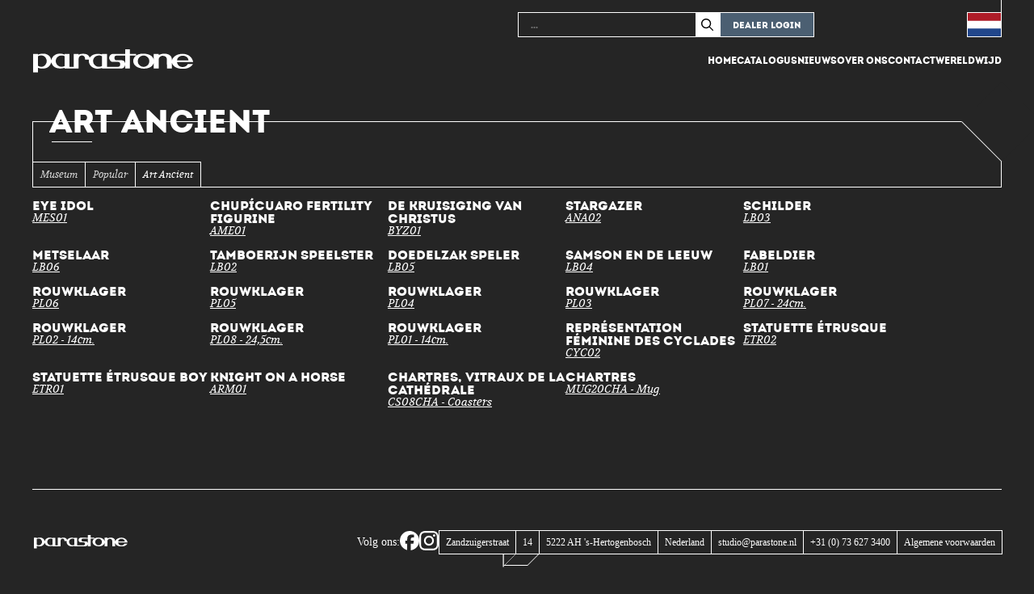

--- FILE ---
content_type: text/html; charset=UTF-8
request_url: https://www.parastone.nl/category/hoofdcategorie/museum/popular-2/art-ancient-popular-2/
body_size: 11683
content:
<!DOCTYPE html>
<html lang="nl" class='no-js' data-ip="172.18.0.96">

<head>
	<meta charset="utf-8">
	<title>Art Ancient Archieven - Parastone</title>
	<link rel="icon" type="image/x-icon" href="https://www.parastone.nl/wp-content/themes/parastone/images/favicon.ico?ver=2">

	<meta name="viewport" content="width=device-width, initial-scale=1.0">

	<meta name='robots' content='index, follow, max-image-preview:large, max-snippet:-1, max-video-preview:-1' />

	<!-- This site is optimized with the Yoast SEO plugin v26.8 - https://yoast.com/product/yoast-seo-wordpress/ -->
	<link rel="canonical" href="https://www.parastone.nl/category/hoofdcategorie/museum/popular-2/art-ancient-popular-2/" />
	<meta property="og:locale" content="nl_NL" />
	<meta property="og:type" content="article" />
	<meta property="og:title" content="Art Ancient Archieven - Parastone" />
	<meta property="og:url" content="https://www.parastone.nl/category/hoofdcategorie/museum/popular-2/art-ancient-popular-2/" />
	<meta property="og:site_name" content="Parastone" />
	<meta name="twitter:card" content="summary_large_image" />
	<script type="application/ld+json" class="yoast-schema-graph">{"@context":"https://schema.org","@graph":[{"@type":"CollectionPage","@id":"https://www.parastone.nl/category/hoofdcategorie/museum/popular-2/art-ancient-popular-2/","url":"https://www.parastone.nl/category/hoofdcategorie/museum/popular-2/art-ancient-popular-2/","name":"Art Ancient Archieven - Parastone","isPartOf":{"@id":"https://www.parastone.nl/#website"},"breadcrumb":{"@id":"https://www.parastone.nl/category/hoofdcategorie/museum/popular-2/art-ancient-popular-2/#breadcrumb"},"inLanguage":"nl-NL"},{"@type":"BreadcrumbList","@id":"https://www.parastone.nl/category/hoofdcategorie/museum/popular-2/art-ancient-popular-2/#breadcrumb","itemListElement":[{"@type":"ListItem","position":1,"name":"Home","item":"https://www.parastone.nl/"},{"@type":"ListItem","position":2,"name":"Hoofdcategorie","item":"https://www.parastone.nl/category/hoofdcategorie/"},{"@type":"ListItem","position":3,"name":"Museum","item":"https://www.parastone.nl/category/hoofdcategorie/museum/"},{"@type":"ListItem","position":4,"name":"Popular","item":"https://www.parastone.nl/category/hoofdcategorie/museum/popular-2/"},{"@type":"ListItem","position":5,"name":"Art Ancient"}]},{"@type":"WebSite","@id":"https://www.parastone.nl/#website","url":"https://www.parastone.nl/","name":"Parastone","description":"","potentialAction":[{"@type":"SearchAction","target":{"@type":"EntryPoint","urlTemplate":"https://www.parastone.nl/?s={search_term_string}"},"query-input":{"@type":"PropertyValueSpecification","valueRequired":true,"valueName":"search_term_string"}}],"inLanguage":"nl-NL"}]}</script>
	<!-- / Yoast SEO plugin. -->


<link rel='dns-prefetch' href='//www.parastone.nl' />
<link rel='dns-prefetch' href='//cdnjs.cloudflare.com' />
<link rel="alternate" type="application/rss+xml" title="Parastone &raquo; Art Ancient categorie feed" href="https://www.parastone.nl/category/hoofdcategorie/museum/popular-2/art-ancient-popular-2/feed/" />
<style id='wp-img-auto-sizes-contain-inline-css' type='text/css'>
img:is([sizes=auto i],[sizes^="auto," i]){contain-intrinsic-size:3000px 1500px}
/*# sourceURL=wp-img-auto-sizes-contain-inline-css */
</style>
<style id='wp-emoji-styles-inline-css' type='text/css'>

	img.wp-smiley, img.emoji {
		display: inline !important;
		border: none !important;
		box-shadow: none !important;
		height: 1em !important;
		width: 1em !important;
		margin: 0 0.07em !important;
		vertical-align: -0.1em !important;
		background: none !important;
		padding: 0 !important;
	}
/*# sourceURL=wp-emoji-styles-inline-css */
</style>
<link rel='stylesheet' id='wp-block-library-css' href='https://www.parastone.nl/wp-includes/css/dist/block-library/style.min.css?ver=6.9' type='text/css' media='all' />
<style id='global-styles-inline-css' type='text/css'>
:root{--wp--preset--aspect-ratio--square: 1;--wp--preset--aspect-ratio--4-3: 4/3;--wp--preset--aspect-ratio--3-4: 3/4;--wp--preset--aspect-ratio--3-2: 3/2;--wp--preset--aspect-ratio--2-3: 2/3;--wp--preset--aspect-ratio--16-9: 16/9;--wp--preset--aspect-ratio--9-16: 9/16;--wp--preset--color--black: #000000;--wp--preset--color--cyan-bluish-gray: #abb8c3;--wp--preset--color--white: #ffffff;--wp--preset--color--pale-pink: #f78da7;--wp--preset--color--vivid-red: #cf2e2e;--wp--preset--color--luminous-vivid-orange: #ff6900;--wp--preset--color--luminous-vivid-amber: #fcb900;--wp--preset--color--light-green-cyan: #7bdcb5;--wp--preset--color--vivid-green-cyan: #00d084;--wp--preset--color--pale-cyan-blue: #8ed1fc;--wp--preset--color--vivid-cyan-blue: #0693e3;--wp--preset--color--vivid-purple: #9b51e0;--wp--preset--gradient--vivid-cyan-blue-to-vivid-purple: linear-gradient(135deg,rgb(6,147,227) 0%,rgb(155,81,224) 100%);--wp--preset--gradient--light-green-cyan-to-vivid-green-cyan: linear-gradient(135deg,rgb(122,220,180) 0%,rgb(0,208,130) 100%);--wp--preset--gradient--luminous-vivid-amber-to-luminous-vivid-orange: linear-gradient(135deg,rgb(252,185,0) 0%,rgb(255,105,0) 100%);--wp--preset--gradient--luminous-vivid-orange-to-vivid-red: linear-gradient(135deg,rgb(255,105,0) 0%,rgb(207,46,46) 100%);--wp--preset--gradient--very-light-gray-to-cyan-bluish-gray: linear-gradient(135deg,rgb(238,238,238) 0%,rgb(169,184,195) 100%);--wp--preset--gradient--cool-to-warm-spectrum: linear-gradient(135deg,rgb(74,234,220) 0%,rgb(151,120,209) 20%,rgb(207,42,186) 40%,rgb(238,44,130) 60%,rgb(251,105,98) 80%,rgb(254,248,76) 100%);--wp--preset--gradient--blush-light-purple: linear-gradient(135deg,rgb(255,206,236) 0%,rgb(152,150,240) 100%);--wp--preset--gradient--blush-bordeaux: linear-gradient(135deg,rgb(254,205,165) 0%,rgb(254,45,45) 50%,rgb(107,0,62) 100%);--wp--preset--gradient--luminous-dusk: linear-gradient(135deg,rgb(255,203,112) 0%,rgb(199,81,192) 50%,rgb(65,88,208) 100%);--wp--preset--gradient--pale-ocean: linear-gradient(135deg,rgb(255,245,203) 0%,rgb(182,227,212) 50%,rgb(51,167,181) 100%);--wp--preset--gradient--electric-grass: linear-gradient(135deg,rgb(202,248,128) 0%,rgb(113,206,126) 100%);--wp--preset--gradient--midnight: linear-gradient(135deg,rgb(2,3,129) 0%,rgb(40,116,252) 100%);--wp--preset--font-size--small: 13px;--wp--preset--font-size--medium: 20px;--wp--preset--font-size--large: 36px;--wp--preset--font-size--x-large: 42px;--wp--preset--spacing--20: 0.44rem;--wp--preset--spacing--30: 0.67rem;--wp--preset--spacing--40: 1rem;--wp--preset--spacing--50: 1.5rem;--wp--preset--spacing--60: 2.25rem;--wp--preset--spacing--70: 3.38rem;--wp--preset--spacing--80: 5.06rem;--wp--preset--shadow--natural: 6px 6px 9px rgba(0, 0, 0, 0.2);--wp--preset--shadow--deep: 12px 12px 50px rgba(0, 0, 0, 0.4);--wp--preset--shadow--sharp: 6px 6px 0px rgba(0, 0, 0, 0.2);--wp--preset--shadow--outlined: 6px 6px 0px -3px rgb(255, 255, 255), 6px 6px rgb(0, 0, 0);--wp--preset--shadow--crisp: 6px 6px 0px rgb(0, 0, 0);}:where(.is-layout-flex){gap: 0.5em;}:where(.is-layout-grid){gap: 0.5em;}body .is-layout-flex{display: flex;}.is-layout-flex{flex-wrap: wrap;align-items: center;}.is-layout-flex > :is(*, div){margin: 0;}body .is-layout-grid{display: grid;}.is-layout-grid > :is(*, div){margin: 0;}:where(.wp-block-columns.is-layout-flex){gap: 2em;}:where(.wp-block-columns.is-layout-grid){gap: 2em;}:where(.wp-block-post-template.is-layout-flex){gap: 1.25em;}:where(.wp-block-post-template.is-layout-grid){gap: 1.25em;}.has-black-color{color: var(--wp--preset--color--black) !important;}.has-cyan-bluish-gray-color{color: var(--wp--preset--color--cyan-bluish-gray) !important;}.has-white-color{color: var(--wp--preset--color--white) !important;}.has-pale-pink-color{color: var(--wp--preset--color--pale-pink) !important;}.has-vivid-red-color{color: var(--wp--preset--color--vivid-red) !important;}.has-luminous-vivid-orange-color{color: var(--wp--preset--color--luminous-vivid-orange) !important;}.has-luminous-vivid-amber-color{color: var(--wp--preset--color--luminous-vivid-amber) !important;}.has-light-green-cyan-color{color: var(--wp--preset--color--light-green-cyan) !important;}.has-vivid-green-cyan-color{color: var(--wp--preset--color--vivid-green-cyan) !important;}.has-pale-cyan-blue-color{color: var(--wp--preset--color--pale-cyan-blue) !important;}.has-vivid-cyan-blue-color{color: var(--wp--preset--color--vivid-cyan-blue) !important;}.has-vivid-purple-color{color: var(--wp--preset--color--vivid-purple) !important;}.has-black-background-color{background-color: var(--wp--preset--color--black) !important;}.has-cyan-bluish-gray-background-color{background-color: var(--wp--preset--color--cyan-bluish-gray) !important;}.has-white-background-color{background-color: var(--wp--preset--color--white) !important;}.has-pale-pink-background-color{background-color: var(--wp--preset--color--pale-pink) !important;}.has-vivid-red-background-color{background-color: var(--wp--preset--color--vivid-red) !important;}.has-luminous-vivid-orange-background-color{background-color: var(--wp--preset--color--luminous-vivid-orange) !important;}.has-luminous-vivid-amber-background-color{background-color: var(--wp--preset--color--luminous-vivid-amber) !important;}.has-light-green-cyan-background-color{background-color: var(--wp--preset--color--light-green-cyan) !important;}.has-vivid-green-cyan-background-color{background-color: var(--wp--preset--color--vivid-green-cyan) !important;}.has-pale-cyan-blue-background-color{background-color: var(--wp--preset--color--pale-cyan-blue) !important;}.has-vivid-cyan-blue-background-color{background-color: var(--wp--preset--color--vivid-cyan-blue) !important;}.has-vivid-purple-background-color{background-color: var(--wp--preset--color--vivid-purple) !important;}.has-black-border-color{border-color: var(--wp--preset--color--black) !important;}.has-cyan-bluish-gray-border-color{border-color: var(--wp--preset--color--cyan-bluish-gray) !important;}.has-white-border-color{border-color: var(--wp--preset--color--white) !important;}.has-pale-pink-border-color{border-color: var(--wp--preset--color--pale-pink) !important;}.has-vivid-red-border-color{border-color: var(--wp--preset--color--vivid-red) !important;}.has-luminous-vivid-orange-border-color{border-color: var(--wp--preset--color--luminous-vivid-orange) !important;}.has-luminous-vivid-amber-border-color{border-color: var(--wp--preset--color--luminous-vivid-amber) !important;}.has-light-green-cyan-border-color{border-color: var(--wp--preset--color--light-green-cyan) !important;}.has-vivid-green-cyan-border-color{border-color: var(--wp--preset--color--vivid-green-cyan) !important;}.has-pale-cyan-blue-border-color{border-color: var(--wp--preset--color--pale-cyan-blue) !important;}.has-vivid-cyan-blue-border-color{border-color: var(--wp--preset--color--vivid-cyan-blue) !important;}.has-vivid-purple-border-color{border-color: var(--wp--preset--color--vivid-purple) !important;}.has-vivid-cyan-blue-to-vivid-purple-gradient-background{background: var(--wp--preset--gradient--vivid-cyan-blue-to-vivid-purple) !important;}.has-light-green-cyan-to-vivid-green-cyan-gradient-background{background: var(--wp--preset--gradient--light-green-cyan-to-vivid-green-cyan) !important;}.has-luminous-vivid-amber-to-luminous-vivid-orange-gradient-background{background: var(--wp--preset--gradient--luminous-vivid-amber-to-luminous-vivid-orange) !important;}.has-luminous-vivid-orange-to-vivid-red-gradient-background{background: var(--wp--preset--gradient--luminous-vivid-orange-to-vivid-red) !important;}.has-very-light-gray-to-cyan-bluish-gray-gradient-background{background: var(--wp--preset--gradient--very-light-gray-to-cyan-bluish-gray) !important;}.has-cool-to-warm-spectrum-gradient-background{background: var(--wp--preset--gradient--cool-to-warm-spectrum) !important;}.has-blush-light-purple-gradient-background{background: var(--wp--preset--gradient--blush-light-purple) !important;}.has-blush-bordeaux-gradient-background{background: var(--wp--preset--gradient--blush-bordeaux) !important;}.has-luminous-dusk-gradient-background{background: var(--wp--preset--gradient--luminous-dusk) !important;}.has-pale-ocean-gradient-background{background: var(--wp--preset--gradient--pale-ocean) !important;}.has-electric-grass-gradient-background{background: var(--wp--preset--gradient--electric-grass) !important;}.has-midnight-gradient-background{background: var(--wp--preset--gradient--midnight) !important;}.has-small-font-size{font-size: var(--wp--preset--font-size--small) !important;}.has-medium-font-size{font-size: var(--wp--preset--font-size--medium) !important;}.has-large-font-size{font-size: var(--wp--preset--font-size--large) !important;}.has-x-large-font-size{font-size: var(--wp--preset--font-size--x-large) !important;}
/*# sourceURL=global-styles-inline-css */
</style>

<style id='classic-theme-styles-inline-css' type='text/css'>
/*! This file is auto-generated */
.wp-block-button__link{color:#fff;background-color:#32373c;border-radius:9999px;box-shadow:none;text-decoration:none;padding:calc(.667em + 2px) calc(1.333em + 2px);font-size:1.125em}.wp-block-file__button{background:#32373c;color:#fff;text-decoration:none}
/*# sourceURL=/wp-includes/css/classic-themes.min.css */
</style>
<style id='dominant-color-styles-inline-css' type='text/css'>
img[data-dominant-color]:not(.has-transparency) { background-color: var(--dominant-color); }
/*# sourceURL=dominant-color-styles-inline-css */
</style>
<link rel='stylesheet' id='wpml-legacy-horizontal-list-0-css' href='https://www.parastone.nl/wp-content/plugins/sitepress-multilingual-cms/templates/language-switchers/legacy-list-horizontal/style.min.css?ver=1' type='text/css' media='all' />
<style id='wpml-legacy-horizontal-list-0-inline-css' type='text/css'>
.wpml-ls-statics-footer a, .wpml-ls-statics-footer .wpml-ls-sub-menu a, .wpml-ls-statics-footer .wpml-ls-sub-menu a:link, .wpml-ls-statics-footer li:not(.wpml-ls-current-language) .wpml-ls-link, .wpml-ls-statics-footer li:not(.wpml-ls-current-language) .wpml-ls-link:link {color:#444444;background-color:#ffffff;}.wpml-ls-statics-footer .wpml-ls-sub-menu a:hover,.wpml-ls-statics-footer .wpml-ls-sub-menu a:focus, .wpml-ls-statics-footer .wpml-ls-sub-menu a:link:hover, .wpml-ls-statics-footer .wpml-ls-sub-menu a:link:focus {color:#000000;background-color:#eeeeee;}.wpml-ls-statics-footer .wpml-ls-current-language > a {color:#444444;background-color:#ffffff;}.wpml-ls-statics-footer .wpml-ls-current-language:hover>a, .wpml-ls-statics-footer .wpml-ls-current-language>a:focus {color:#000000;background-color:#eeeeee;}
/*# sourceURL=wpml-legacy-horizontal-list-0-inline-css */
</style>
<link rel='stylesheet' id='magnifycss-css' href='https://cdnjs.cloudflare.com/ajax/libs/magnify/2.3.3/css/magnify.min.css?ver=6.9' type='text/css' media='all' />
<link rel='stylesheet' id='fancy_styles-css' href='https://cdnjs.cloudflare.com/ajax/libs/fancybox/3.5.7/jquery.fancybox.min.css?ver=6.9' type='text/css' media='all' />
<link rel='stylesheet' id='noty_styles-css' href='//cdnjs.cloudflare.com/ajax/libs/noty/3.1.4/noty.min.css?ver=6.9' type='text/css' media='all' />
<link rel='stylesheet' id='styles-css' href='https://www.parastone.nl/wp-content/themes/parastone/style.css?v=1.0.2&#038;ver=6.9' type='text/css' media='all' />
<script type="text/javascript" id="wpml-cookie-js-extra">
/* <![CDATA[ */
var wpml_cookies = {"wp-wpml_current_language":{"value":"nl","expires":1,"path":"/"}};
var wpml_cookies = {"wp-wpml_current_language":{"value":"nl","expires":1,"path":"/"}};
//# sourceURL=wpml-cookie-js-extra
/* ]]> */
</script>
<script type="text/javascript" src="https://www.parastone.nl/wp-content/plugins/sitepress-multilingual-cms/res/js/cookies/language-cookie.js?ver=486900" id="wpml-cookie-js" defer="defer" data-wp-strategy="defer"></script>
<script type="text/javascript" src="//cdnjs.cloudflare.com/ajax/libs/jquery/3.5.1/jquery.min.js?ver=3.5.1" id="jquery-js"></script>
<script type="text/javascript" id="3d-flip-book-client-locale-loader-js-extra">
/* <![CDATA[ */
var FB3D_CLIENT_LOCALE = {"ajaxurl":"https://www.parastone.nl/wp-admin/admin-ajax.php","dictionary":{"Table of contents":"Table of contents","Close":"Close","Bookmarks":"Bookmarks","Thumbnails":"Thumbnails","Search":"Search","Share":"Share","Facebook":"Facebook","Twitter":"Twitter","Email":"Email","Play":"Play","Previous page":"Previous page","Next page":"Next page","Zoom in":"Zoom in","Zoom out":"Zoom out","Fit view":"Fit view","Auto play":"Auto play","Full screen":"Full screen","More":"More","Smart pan":"Smart pan","Single page":"Single page","Sounds":"Sounds","Stats":"Stats","Print":"Print","Download":"Download","Goto first page":"Goto first page","Goto last page":"Goto last page"},"images":"https://www.parastone.nl/wp-content/plugins/interactive-3d-flipbook-powered-physics-engine/assets/images/","jsData":{"urls":[],"posts":{"ids_mis":[],"ids":[]},"pages":[],"firstPages":[],"bookCtrlProps":[],"bookTemplates":[]},"key":"3d-flip-book","pdfJS":{"pdfJsLib":"https://www.parastone.nl/wp-content/plugins/interactive-3d-flipbook-powered-physics-engine/assets/js/pdf.min.js?ver=4.3.136","pdfJsWorker":"https://www.parastone.nl/wp-content/plugins/interactive-3d-flipbook-powered-physics-engine/assets/js/pdf.worker.js?ver=4.3.136","stablePdfJsLib":"https://www.parastone.nl/wp-content/plugins/interactive-3d-flipbook-powered-physics-engine/assets/js/stable/pdf.min.js?ver=2.5.207","stablePdfJsWorker":"https://www.parastone.nl/wp-content/plugins/interactive-3d-flipbook-powered-physics-engine/assets/js/stable/pdf.worker.js?ver=2.5.207","pdfJsCMapUrl":"https://www.parastone.nl/wp-content/plugins/interactive-3d-flipbook-powered-physics-engine/assets/cmaps/"},"cacheurl":"https://www.parastone.nl/wp-content/uploads/3d-flip-book/cache/","pluginsurl":"https://www.parastone.nl/wp-content/plugins/","pluginurl":"https://www.parastone.nl/wp-content/plugins/interactive-3d-flipbook-powered-physics-engine/","thumbnailSize":{"width":"150","height":"150"},"version":"1.16.17"};
//# sourceURL=3d-flip-book-client-locale-loader-js-extra
/* ]]> */
</script>
<script type="text/javascript" src="https://www.parastone.nl/wp-content/plugins/interactive-3d-flipbook-powered-physics-engine/assets/js/client-locale-loader.js?ver=1.16.17" id="3d-flip-book-client-locale-loader-js" async="async" data-wp-strategy="async"></script>
<script type="text/javascript" id="wpml-xdomain-data-js-extra">
/* <![CDATA[ */
var wpml_xdomain_data = {"css_selector":"wpml-ls-item","ajax_url":"https://www.parastone.nl/wp-admin/admin-ajax.php","current_lang":"nl","_nonce":"4376ac967f"};
//# sourceURL=wpml-xdomain-data-js-extra
/* ]]> */
</script>
<script type="text/javascript" src="https://www.parastone.nl/wp-content/plugins/sitepress-multilingual-cms/res/js/xdomain-data.js?ver=486900" id="wpml-xdomain-data-js" defer="defer" data-wp-strategy="defer"></script>
<link rel="https://api.w.org/" href="https://www.parastone.nl/wp-json/" /><link rel="alternate" title="JSON" type="application/json" href="https://www.parastone.nl/wp-json/wp/v2/categories/918" /><link rel="EditURI" type="application/rsd+xml" title="RSD" href="https://www.parastone.nl/xmlrpc.php?rsd" />
<meta name="generator" content="WPML ver:4.8.6 stt:37,1,4,3;" />
<meta name="generator" content="dominant-color-images 1.2.0">
<meta name="generator" content="webp-uploads 2.6.1">

	<script>
		const templateDir = "https://www.parastone.nl/wp-content/themes/parastone";
		const template = "page.php";
		const frontPage = "";
		const curUrl = "";
		const curLang = "nl";
	</script>

	<script>
		(function(i, s, o, g, r, a, m) {
			i['GoogleAnalyticsObject'] = r;
			i[r] = i[r] || function() {
				(i[r].q = i[r].q || []).push(arguments)
			}, i[r].l = 1 * new Date();
			a = s.createElement(o),
				m = s.getElementsByTagName(o)[0];
			a.async = 1;
			a.src = g;
			m.parentNode.insertBefore(a, m)
		})(window, document, 'script', 'https://www.google-analytics.com/analytics.js', 'ga');

		ga('create', 'UA-54855199-1', 'auto');
		ga('set', 'forceSSL', true);
		ga('set', 'anonymizeIp', true);
		ga('send', 'pageview');
	</script>

</head>


<body class="archive category category-art-ancient-popular-2 category-918 wp-theme-parastone">
	<!-- <div class='dealer_login'>
		<div class='dealer_login_inner'>
			<a href='#' class='close_dealer_menu'></a>
			<form method='POST' action='' class='form form--vertical dealer_form'>
									<div class='form_row'>
						<label style='width:100%;line-height:1.5'>
							Door wijzigingen op de website werkt uw oude wachtwoord niet meer, er dient een nieuw wachtwoord aangevraagd te worden via 'wachtwoord vergeten?'.
						</label>
					</div>
				
				<div class='form_row'>
					<label>E-mail</label>
					<input type='email' name='email' value='' placeholder='...' required>
				</div>

				<div class='form_row'>
					<label>Wachtwoord</label>
					<input type='password' name='password' value='' placeholder='...' required>
				</div>

				<div class='form_row form_row--btns form_row--btns--multiple'>
					<a href='#' class='show_password_form'>Wachtwoord vergeten?</a>
					<button type='submit'>Dealer login</button>
				</div>
			</form>

			<form method='POST' action='' class='form form--vertical forgot_form hide'>
				<div class='form_row'>
					<label>E-mail</label>
					<input type='email' name='email' value='' placeholder='...' required>
				</div>

				<div class='form_row form_row--btns form_row--btns--multiple'>
					<a href='#' class='hide_password_form'>Dealer login</a>
					<button type='submit'>Opvragen wachtwoord</button>
				</div>
			</form>
		</div>
	</div> -->

	<div class='mobile_nav hide--1024'>
		<a href='https://www.parastone.nl' class='mobile_nav_logo'></a>
		<ul class='mobile_nav_menu'>
							<li><a href='/login' class='show_dealer_menu'>Dealer login</a></li>
						<li><a href='#' class='hide_menu'>Sluiten</a></li>
		</ul>

		<div class='mobile_nav_cnt'>
			<ul id="menu-hoofdmenu" class="menu"><li id="menu-item-16" class="menu-item menu-item-type-custom menu-item-object-custom menu-item-home menu-item-16"><a href="https://www.parastone.nl/">Home</a></li>
<li id="menu-item-33817" class="menu-item menu-item-type-post_type menu-item-object-page menu-item-33817"><a href="https://www.parastone.nl/museum-catalogus/">Catalogus</a></li>
<li id="menu-item-19" class="menu-item menu-item-type-post_type menu-item-object-page menu-item-19"><a href="https://www.parastone.nl/nieuws/">Nieuws</a></li>
<li id="menu-item-20" class="menu-item menu-item-type-post_type menu-item-object-page menu-item-20"><a href="https://www.parastone.nl/over-ons/">Over ons</a></li>
<li id="menu-item-17" class="menu-item menu-item-type-post_type menu-item-object-page menu-item-17"><a href="https://www.parastone.nl/contact/">Contact</a></li>
<li id="menu-item-21" class="menu-item menu-item-type-post_type menu-item-object-page menu-item-21"><a href="https://www.parastone.nl/wereldwijd/">Wereldwijd</a></li>
</ul>		</div>
	</div>

	<div class='header'>
		<div class='header_inner'>

			<div class='header_countries'>
				
<div class="wpml-ls-statics-shortcode_actions wpml-ls wpml-ls-legacy-list-horizontal">
	<ul role="menu"><li class="wpml-ls-slot-shortcode_actions wpml-ls-item wpml-ls-item-nl wpml-ls-current-language wpml-ls-first-item wpml-ls-last-item wpml-ls-item-legacy-list-horizontal" role="none">
				<a href="https://www.parastone.nl/category/hoofdcategorie/museum/popular-2/art-ancient-popular-2/" class="wpml-ls-link" role="menuitem" >
                    <span class="wpml-ls-native" role="menuitem">Nederlands</span></a>
			</li></ul>
</div>
			</div>

			<a href='https://www.parastone.nl' class='header_logo'></a>

			<div class='mobile_menu'>
				<form method='GET' action='/' class='mobile_menu_search'>
					<input type="search" name="s" placeholder="..." value="" autocomplete="off">
					<button type='submit' class='search_icon'></button>
				</form>
				<div class='mobile_menu_btns'>
											<a href='/login' class='show_dealer_menu'>Dealer login</a>
										<a href='#' class='show_menu hide--1024'>Menu</a>
				</div>
			</div>

			<div class='desktop_menu show--1024'>
				<ul id="menu-hoofdmenu-1" class="menu"><li class="menu-item menu-item-type-custom menu-item-object-custom menu-item-home menu-item-16"><a href="https://www.parastone.nl/">Home</a></li>
<li class="menu-item menu-item-type-post_type menu-item-object-page menu-item-33817"><a href="https://www.parastone.nl/museum-catalogus/">Catalogus</a></li>
<li class="menu-item menu-item-type-post_type menu-item-object-page menu-item-19"><a href="https://www.parastone.nl/nieuws/">Nieuws</a></li>
<li class="menu-item menu-item-type-post_type menu-item-object-page menu-item-20"><a href="https://www.parastone.nl/over-ons/">Over ons</a></li>
<li class="menu-item menu-item-type-post_type menu-item-object-page menu-item-17"><a href="https://www.parastone.nl/contact/">Contact</a></li>
<li class="menu-item menu-item-type-post_type menu-item-object-page menu-item-21"><a href="https://www.parastone.nl/wereldwijd/">Wereldwijd</a></li>
</ul>			</div>
		</div>
	</div>

	<div class='main'>
		<div class='main_inner'>
<div class='sections'>
            <div class='section'>
            <div class='section_inner'>
                <div class='intro intro--has_parents intro--empty'>
                    <h1>Art Ancient</h1>
                    <div class='text text--split'>
                                            </div>

                    <div class='parents'><div class='parent'><a href="https://www.parastone.nl/category/hoofdcategorie/museum/">Museum</a></div><div class='parent'><a href="https://www.parastone.nl/category/hoofdcategorie/museum/popular-2/">Popular</a></div><div class='parent'><a href="https://www.parastone.nl/category/hoofdcategorie/museum/popular-2/art-ancient-popular-2/">Art Ancient</a></div></div>                </div>
            </div>
        </div>
    
            <div class='section'>
            <div class='section_inner'>
                <div class='categories categories--products'>
                                            
                        <a href='https://www.parastone.nl/product/eye-idol/' class='category category--product' alt="Eye Idol" data-id="26560">
                                                        <span class='category_img' style='background-image:URL(https://www.parastone.nl/wp-content/uploads/2024/02/art-mesopotamien-eye-idol-mes01-alarge.jpg)'></span>
                            <span class='category_txt'>
                                <h3>Eye Idol</h3>
                                <u>MES01</u>
                            </span>
                        </a>
                                            
                        <a href='https://www.parastone.nl/product/chupicuaro-fertility-figurine/' class='category category--product' alt="Chupícuaro fertility figurine" data-id="26520">
                                                        <span class='category_img' style='background-image:URL(https://www.parastone.nl/wp-content/uploads/2024/02/ame01.png)'></span>
                            <span class='category_txt'>
                                <h3>Chupícuaro fertility figurine</h3>
                                <u>AME01</u>
                            </span>
                        </a>
                                            
                        <a href='https://www.parastone.nl/product/de-kruisiging-van-christus/' class='category category--product' alt="De Kruisiging van Christus" data-id="26312">
                                                        <span class='category_img' style='background-image:URL(https://www.parastone.nl/wp-content/uploads/2024/02/byz01.png)'></span>
                            <span class='category_txt'>
                                <h3>De Kruisiging van Christus</h3>
                                <u>BYZ01</u>
                            </span>
                        </a>
                                            
                        <a href='https://www.parastone.nl/product/stargazer/' class='category category--product' alt="Stargazer" data-id="25704">
                                                        <span class='category_img' style='background-image:URL(https://www.parastone.nl/wp-content/uploads/2024/02/ana02-lr-vierkant.jpg)'></span>
                            <span class='category_txt'>
                                <h3>Stargazer</h3>
                                <u>ANA02</u>
                            </span>
                        </a>
                                            
                        <a href='https://www.parastone.nl/product/schilder-3/' class='category category--product' alt="Schilder" data-id="25108">
                                                        <span class='category_img' style='background-image:URL(https://www.parastone.nl/wp-content/uploads/2024/02/lb03.jpg)'></span>
                            <span class='category_txt'>
                                <h3>Schilder</h3>
                                <u>LB03</u>
                            </span>
                        </a>
                                            
                        <a href='https://www.parastone.nl/product/metselaar-2/' class='category category--product' alt="Metselaar" data-id="25088">
                                                        <span class='category_img' style='background-image:URL(https://www.parastone.nl/wp-content/uploads/2024/02/lb06.jpg)'></span>
                            <span class='category_txt'>
                                <h3>Metselaar</h3>
                                <u>LB06</u>
                            </span>
                        </a>
                                            
                        <a href='https://www.parastone.nl/product/tamboerijn-speelster/' class='category category--product' alt="Tamboerijn speelster" data-id="25068">
                                                        <span class='category_img' style='background-image:URL(https://www.parastone.nl/wp-content/uploads/2024/02/lb02.jpg)'></span>
                            <span class='category_txt'>
                                <h3>Tamboerijn speelster</h3>
                                <u>LB02</u>
                            </span>
                        </a>
                                            
                        <a href='https://www.parastone.nl/product/doedelzak-speler/' class='category category--product' alt="Doedelzak speler" data-id="25048">
                                                        <span class='category_img' style='background-image:URL(https://www.parastone.nl/wp-content/uploads/2024/02/lb05.jpg)'></span>
                            <span class='category_txt'>
                                <h3>Doedelzak speler</h3>
                                <u>LB05</u>
                            </span>
                        </a>
                                            
                        <a href='https://www.parastone.nl/product/samson-en-de-leeuw/' class='category category--product' alt="Samson en de leeuw" data-id="25028">
                                                        <span class='category_img' style='background-image:URL(https://www.parastone.nl/wp-content/uploads/2024/02/lb04.jpg)'></span>
                            <span class='category_txt'>
                                <h3>Samson en de leeuw</h3>
                                <u>LB04</u>
                            </span>
                        </a>
                                            
                        <a href='https://www.parastone.nl/product/fabeldier/' class='category category--product' alt="Fabeldier" data-id="25008">
                                                        <span class='category_img' style='background-image:URL(https://www.parastone.nl/wp-content/uploads/2024/02/lb01.jpg)'></span>
                            <span class='category_txt'>
                                <h3>Fabeldier</h3>
                                <u>LB01</u>
                            </span>
                        </a>
                                            
                        <a href='https://www.parastone.nl/product/rouwklager-8/' class='category category--product' alt="Rouwklager" data-id="24996">
                                                        <span class='category_img' style='background-image:URL(https://www.parastone.nl/wp-content/uploads/2024/02/pl06-lr-vierkant.jpg)'></span>
                            <span class='category_txt'>
                                <h3>Rouwklager</h3>
                                <u>PL06</u>
                            </span>
                        </a>
                                            
                        <a href='https://www.parastone.nl/product/rouwklager-7/' class='category category--product' alt="Rouwklager" data-id="24984">
                                                        <span class='category_img' style='background-image:URL(https://www.parastone.nl/wp-content/uploads/2024/02/pl05-lr-vierkant.jpg)'></span>
                            <span class='category_txt'>
                                <h3>Rouwklager</h3>
                                <u>PL05</u>
                            </span>
                        </a>
                                            
                        <a href='https://www.parastone.nl/product/rouwklager-6/' class='category category--product' alt="Rouwklager" data-id="24972">
                                                        <span class='category_img' style='background-image:URL(https://www.parastone.nl/wp-content/uploads/2024/02/pl04lr-vierkant.jpg)'></span>
                            <span class='category_txt'>
                                <h3>Rouwklager</h3>
                                <u>PL04</u>
                            </span>
                        </a>
                                            
                        <a href='https://www.parastone.nl/product/rouwklager-5/' class='category category--product' alt="Rouwklager" data-id="24960">
                                                        <span class='category_img' style='background-image:URL(https://www.parastone.nl/wp-content/uploads/2024/02/pl03-lr-vierkant.jpg)'></span>
                            <span class='category_txt'>
                                <h3>Rouwklager</h3>
                                <u>PL03</u>
                            </span>
                        </a>
                                            
                        <a href='https://www.parastone.nl/product/rouwklager-4/' class='category category--product' alt="Rouwklager" data-id="24948">
                                                        <span class='category_img' style='background-image:URL(https://www.parastone.nl/wp-content/uploads/2024/02/pl07-vierkant-lr-uitsnede.jpg)'></span>
                            <span class='category_txt'>
                                <h3>Rouwklager</h3>
                                <u>PL07 - 24cm.</u>
                            </span>
                        </a>
                                            
                        <a href='https://www.parastone.nl/product/rouwklager-3/' class='category category--product' alt="Rouwklager" data-id="24936">
                                                        <span class='category_img' style='background-image:URL(https://www.parastone.nl/wp-content/uploads/2024/02/pl02-lr-vierkant.jpg)'></span>
                            <span class='category_txt'>
                                <h3>Rouwklager</h3>
                                <u>PL02 - 14cm.</u>
                            </span>
                        </a>
                                            
                        <a href='https://www.parastone.nl/product/rouwklager-2/' class='category category--product' alt="Rouwklager" data-id="24924">
                                                        <span class='category_img' style='background-image:URL(https://www.parastone.nl/wp-content/uploads/2024/02/pl08-vierkant-lr-uitsnede.jpg)'></span>
                            <span class='category_txt'>
                                <h3>Rouwklager</h3>
                                <u>PL08 - 24,5cm.</u>
                            </span>
                        </a>
                                            
                        <a href='https://www.parastone.nl/product/rouwklager/' class='category category--product' alt="Rouwklager" data-id="24912">
                                                        <span class='category_img' style='background-image:URL(https://www.parastone.nl/wp-content/uploads/2024/02/pl01-lr-vierkant.jpg)'></span>
                            <span class='category_txt'>
                                <h3>Rouwklager</h3>
                                <u>PL01 - 14cm.</u>
                            </span>
                        </a>
                                            
                        <a href='https://www.parastone.nl/product/representation-feminine-des-cyclades/' class='category category--product' alt="Représentation Féminine des Cyclades" data-id="24388">
                                                        <span class='category_img' style='background-image:URL(https://www.parastone.nl/wp-content/uploads/2024/02/cyc02.png)'></span>
                            <span class='category_txt'>
                                <h3>Représentation Féminine des Cyclades</h3>
                                <u>CYC02</u>
                            </span>
                        </a>
                                            
                        <a href='https://www.parastone.nl/product/statuette-etrusque/' class='category category--product' alt="Statuette étrusque" data-id="24268">
                                                        <span class='category_img' style='background-image:URL(https://www.parastone.nl/wp-content/uploads/2024/02/etr02.png)'></span>
                            <span class='category_txt'>
                                <h3>Statuette étrusque</h3>
                                <u>ETR02</u>
                            </span>
                        </a>
                                            
                        <a href='https://www.parastone.nl/product/statuette-etrusque-boy/' class='category category--product' alt="Statuette étrusque Boy" data-id="24256">
                                                        <span class='category_img' style='background-image:URL(https://www.parastone.nl/wp-content/uploads/2024/02/knipsel-etr-site.jpg)'></span>
                            <span class='category_txt'>
                                <h3>Statuette étrusque Boy</h3>
                                <u>ETR01</u>
                            </span>
                        </a>
                                            
                        <a href='https://www.parastone.nl/product/knight-on-a-horse/' class='category category--product' alt="Knight on a horse" data-id="23092">
                                                        <span class='category_img' style='background-image:URL(https://www.parastone.nl/wp-content/uploads/2024/02/arm01-horse-lr-web-vierkant.jpg)'></span>
                            <span class='category_txt'>
                                <h3>Knight on a horse</h3>
                                <u>ARM01</u>
                            </span>
                        </a>
                                            
                        <a href='https://www.parastone.nl/product/chartres-vitraux-de-la-cathedrale/' class='category category--product' alt="Chartres, vitraux de la cathédrale" data-id="5328">
                                                        <span class='category_img' style='background-image:URL(https://www.parastone.nl/wp-content/uploads/2024/02/cs08cha-chartres-lr-vierkant.jpg)'></span>
                            <span class='category_txt'>
                                <h3>Chartres, vitraux de la cathédrale</h3>
                                <u>CS08CHA - Coasters</u>
                            </span>
                        </a>
                                            
                        <a href='https://www.parastone.nl/product/chartres/' class='category category--product' alt="Chartres" data-id="6352">
                                                        <span class='category_img' style='background-image:URL(https://www.parastone.nl/wp-content/uploads/2024/02/mug20cha-ectifiac-vierkant-lr.jpg)'></span>
                            <span class='category_txt'>
                                <h3>Chartres</h3>
                                <u>MUG20CHA - Mug</u>
                            </span>
                        </a>
                                    </div>
            </div>
        </div>
    </div>

      </div>
      
      <div class='footer'>
        <div class='footer_inner'>
          <a href='/' class='footer_logo'></a>

          <div class='footer_contact'>
            <div class='footer_social'>Volg&nbsp;ons: 
              <a href='https://www.facebook.com/parastone.official/' target='_blank' rel='noopener noreferrer' aria-label='Facebook'>
                <svg xmlns="http://www.w3.org/2000/svg" width="24" height="24" viewBox="0 0 24 24" fill="none">
                  <g clip-path="url(#clip0_8267_1532)">
                    <path d="M12 0C5.37264 0 0 5.37264 0 12C0 17.6275 3.87456 22.3498 9.10128 23.6467V15.6672H6.62688V12H9.10128V10.4198C9.10128 6.33552 10.9498 4.4424 14.9597 4.4424C15.72 4.4424 17.0318 4.59168 17.5685 4.74048V8.06448C17.2853 8.03472 16.7933 8.01984 16.1822 8.01984C14.2147 8.01984 13.4544 8.76528 13.4544 10.703V12H17.3741L16.7006 15.6672H13.4544V23.9122C19.3963 23.1946 24.0005 18.1354 24.0005 12C24 5.37264 18.6274 0 12 0Z" fill="white"/>
                  </g>
                  <defs>
                    <clipPath id="clip0_8267_1532">
                      <rect width="24" height="24" fill="white"/>
                    </clipPath>
                  </defs>
                </svg>
              </a>
              <a href='https://www.instagram.com/parastone_official/' target='_blank' rel='noopener noreferrer' aria-label='Instagram'>
                <svg xmlns="http://www.w3.org/2000/svg" width="24" height="24" viewBox="0 0 24 24" fill="none">
                  <g clip-path="url(#clip0_8267_1526)">
                    <path d="M12 2.16094C15.2063 2.16094 15.5859 2.175 16.8469 2.23125C18.0188 2.28281 18.6516 2.47969 19.0734 2.64375C19.6313 2.85938 20.0344 3.12188 20.4516 3.53906C20.8734 3.96094 21.1313 4.35938 21.3469 4.91719C21.5109 5.33906 21.7078 5.97656 21.7594 7.14375C21.8156 8.40937 21.8297 8.78906 21.8297 11.9906C21.8297 15.1969 21.8156 15.5766 21.7594 16.8375C21.7078 18.0094 21.5109 18.6422 21.3469 19.0641C21.1313 19.6219 20.8687 20.025 20.4516 20.4422C20.0297 20.8641 19.6313 21.1219 19.0734 21.3375C18.6516 21.5016 18.0141 21.6984 16.8469 21.75C15.5813 21.8062 15.2016 21.8203 12 21.8203C8.79375 21.8203 8.41406 21.8062 7.15313 21.75C5.98125 21.6984 5.34844 21.5016 4.92656 21.3375C4.36875 21.1219 3.96563 20.8594 3.54844 20.4422C3.12656 20.0203 2.86875 19.6219 2.65313 19.0641C2.48906 18.6422 2.29219 18.0047 2.24063 16.8375C2.18438 15.5719 2.17031 15.1922 2.17031 11.9906C2.17031 8.78438 2.18438 8.40469 2.24063 7.14375C2.29219 5.97187 2.48906 5.33906 2.65313 4.91719C2.86875 4.35938 3.13125 3.95625 3.54844 3.53906C3.97031 3.11719 4.36875 2.85938 4.92656 2.64375C5.34844 2.47969 5.98594 2.28281 7.15313 2.23125C8.41406 2.175 8.79375 2.16094 12 2.16094ZM12 0C8.74219 0 8.33438 0.0140625 7.05469 0.0703125C5.77969 0.126563 4.90313 0.332812 4.14375 0.628125C3.35156 0.9375 2.68125 1.34531 2.01563 2.01562C1.34531 2.68125 0.9375 3.35156 0.628125 4.13906C0.332812 4.90313 0.126563 5.775 0.0703125 7.05C0.0140625 8.33437 0 8.74219 0 12C0 15.2578 0.0140625 15.6656 0.0703125 16.9453C0.126563 18.2203 0.332812 19.0969 0.628125 19.8563C0.9375 20.6484 1.34531 21.3188 2.01563 21.9844C2.68125 22.65 3.35156 23.0625 4.13906 23.3672C4.90313 23.6625 5.775 23.8687 7.05 23.925C8.32969 23.9812 8.7375 23.9953 11.9953 23.9953C15.2531 23.9953 15.6609 23.9812 16.9406 23.925C18.2156 23.8687 19.0922 23.6625 19.8516 23.3672C20.6391 23.0625 21.3094 22.65 21.975 21.9844C22.6406 21.3188 23.0531 20.6484 23.3578 19.8609C23.6531 19.0969 23.8594 18.225 23.9156 16.95C23.9719 15.6703 23.9859 15.2625 23.9859 12.0047C23.9859 8.74688 23.9719 8.33906 23.9156 7.05938C23.8594 5.78438 23.6531 4.90781 23.3578 4.14844C23.0625 3.35156 22.6547 2.68125 21.9844 2.01562C21.3188 1.35 20.6484 0.9375 19.8609 0.632812C19.0969 0.3375 18.225 0.13125 16.95 0.075C15.6656 0.0140625 15.2578 0 12 0Z" fill="white"/>
                    <path d="M12 5.83594C8.59688 5.83594 5.83594 8.59688 5.83594 12C5.83594 15.4031 8.59688 18.1641 12 18.1641C15.4031 18.1641 18.1641 15.4031 18.1641 12C18.1641 8.59688 15.4031 5.83594 12 5.83594ZM12 15.9984C9.79219 15.9984 8.00156 14.2078 8.00156 12C8.00156 9.79219 9.79219 8.00156 12 8.00156C14.2078 8.00156 15.9984 9.79219 15.9984 12C15.9984 14.2078 14.2078 15.9984 12 15.9984Z" fill="white"/>
                    <path d="M19.8469 5.59238C19.8469 6.38926 19.2 7.03145 18.4078 7.03145C17.6109 7.03145 16.9688 6.38457 16.9688 5.59238C16.9688 4.79551 17.6156 4.15332 18.4078 4.15332C19.2 4.15332 19.8469 4.8002 19.8469 5.59238Z" fill="white"/>
                  </g>
                  <defs>
                    <clipPath id="clip0_8267_1526">
                      <rect width="24" height="24" fill="white"/>
                    </clipPath>
                  </defs>
                </svg>
              </a>
            </div>

            <ul class="footer_address">
              <li>Zandzuigerstraat</li>
              <li>14</li>
              <li>5222 AH 's-Hertogenbosch </li>
              <li>Nederland</li>
              <li><a href="mailto:studio@parastone.nl">studio@parastone.nl</a></li>
              <li>+31 (0) 73 627 3400</li>
        <li><a target="_blank" href="https://www.parastone.nl/wp-content/uploads/2024/02/Algemene-Leveringsvoorwaarden-NL.pdf">Algemene voorwaarden</a></li>
            </ul>
            </div>
        </div>
      </div>
    </div>

    <script type="speculationrules">
{"prefetch":[{"source":"document","where":{"and":[{"href_matches":"/*"},{"not":{"href_matches":["/wp-*.php","/wp-admin/*","/wp-content/uploads/*","/wp-content/*","/wp-content/plugins/*","/wp-content/themes/parastone/*","/*\\?(.+)"]}},{"not":{"selector_matches":"a[rel~=\"nofollow\"]"}},{"not":{"selector_matches":".no-prefetch, .no-prefetch a"}}]},"eagerness":"conservative"}]}
</script>

<div class="wpml-ls-statics-footer wpml-ls wpml-ls-legacy-list-horizontal">
	<ul role="menu"><li class="wpml-ls-slot-footer wpml-ls-item wpml-ls-item-nl wpml-ls-current-language wpml-ls-first-item wpml-ls-last-item wpml-ls-item-legacy-list-horizontal" role="none">
				<a href="https://www.parastone.nl/category/hoofdcategorie/museum/popular-2/art-ancient-popular-2/" class="wpml-ls-link" role="menuitem" >
                                                        <img
            class="wpml-ls-flag"
            src="https://www.parastone.nl/wp-content/plugins/sitepress-multilingual-cms/res/flags/nl.svg"
            alt="Nederlands"
            width=18
            height=12
    /></a>
			</li></ul>
</div>
<script type="text/javascript" src="https://www.parastone.nl/wp-content/themes/parastone/js/modernizr-custom.js?ver=3.6.0" id="modernizr-js"></script>
<script type="text/javascript" src="//cdnjs.cloudflare.com/ajax/libs/magnify/2.3.3/js/jquery.magnify.min.js?ver=2.3.3" id="magnify-js"></script>
<script type="text/javascript" src="https://cdnjs.cloudflare.com/ajax/libs/jquery.actual/1.0.16/jquery.actual.min.js?ver=1.0.16" id="actualjs-js"></script>
<script type="text/javascript" src="https://cdnjs.cloudflare.com/ajax/libs/fancybox/3.5.7/jquery.fancybox.min.js?ver=3.5.7" id="fancybox-js"></script>
<script type="text/javascript" src="//cdnjs.cloudflare.com/ajax/libs/jquery.form/4.2.2/jquery.form.min.js?ver=4.2.2" id="jqueryForm-js"></script>
<script type="text/javascript" src="//cdnjs.cloudflare.com/ajax/libs/noty/3.1.4/noty.min.js?ver=3.1.4" id="noty-js"></script>
<script type="text/javascript" src="https://www.parastone.nl/wp-content/themes/parastone/js/scripts.js?ver=1.2.5" id="custScripts-js"></script>
<script id="wp-emoji-settings" type="application/json">
{"baseUrl":"https://s.w.org/images/core/emoji/17.0.2/72x72/","ext":".png","svgUrl":"https://s.w.org/images/core/emoji/17.0.2/svg/","svgExt":".svg","source":{"concatemoji":"https://www.parastone.nl/wp-includes/js/wp-emoji-release.min.js?ver=6.9"}}
</script>
<script type="module">
/* <![CDATA[ */
/*! This file is auto-generated */
const a=JSON.parse(document.getElementById("wp-emoji-settings").textContent),o=(window._wpemojiSettings=a,"wpEmojiSettingsSupports"),s=["flag","emoji"];function i(e){try{var t={supportTests:e,timestamp:(new Date).valueOf()};sessionStorage.setItem(o,JSON.stringify(t))}catch(e){}}function c(e,t,n){e.clearRect(0,0,e.canvas.width,e.canvas.height),e.fillText(t,0,0);t=new Uint32Array(e.getImageData(0,0,e.canvas.width,e.canvas.height).data);e.clearRect(0,0,e.canvas.width,e.canvas.height),e.fillText(n,0,0);const a=new Uint32Array(e.getImageData(0,0,e.canvas.width,e.canvas.height).data);return t.every((e,t)=>e===a[t])}function p(e,t){e.clearRect(0,0,e.canvas.width,e.canvas.height),e.fillText(t,0,0);var n=e.getImageData(16,16,1,1);for(let e=0;e<n.data.length;e++)if(0!==n.data[e])return!1;return!0}function u(e,t,n,a){switch(t){case"flag":return n(e,"\ud83c\udff3\ufe0f\u200d\u26a7\ufe0f","\ud83c\udff3\ufe0f\u200b\u26a7\ufe0f")?!1:!n(e,"\ud83c\udde8\ud83c\uddf6","\ud83c\udde8\u200b\ud83c\uddf6")&&!n(e,"\ud83c\udff4\udb40\udc67\udb40\udc62\udb40\udc65\udb40\udc6e\udb40\udc67\udb40\udc7f","\ud83c\udff4\u200b\udb40\udc67\u200b\udb40\udc62\u200b\udb40\udc65\u200b\udb40\udc6e\u200b\udb40\udc67\u200b\udb40\udc7f");case"emoji":return!a(e,"\ud83e\u1fac8")}return!1}function f(e,t,n,a){let r;const o=(r="undefined"!=typeof WorkerGlobalScope&&self instanceof WorkerGlobalScope?new OffscreenCanvas(300,150):document.createElement("canvas")).getContext("2d",{willReadFrequently:!0}),s=(o.textBaseline="top",o.font="600 32px Arial",{});return e.forEach(e=>{s[e]=t(o,e,n,a)}),s}function r(e){var t=document.createElement("script");t.src=e,t.defer=!0,document.head.appendChild(t)}a.supports={everything:!0,everythingExceptFlag:!0},new Promise(t=>{let n=function(){try{var e=JSON.parse(sessionStorage.getItem(o));if("object"==typeof e&&"number"==typeof e.timestamp&&(new Date).valueOf()<e.timestamp+604800&&"object"==typeof e.supportTests)return e.supportTests}catch(e){}return null}();if(!n){if("undefined"!=typeof Worker&&"undefined"!=typeof OffscreenCanvas&&"undefined"!=typeof URL&&URL.createObjectURL&&"undefined"!=typeof Blob)try{var e="postMessage("+f.toString()+"("+[JSON.stringify(s),u.toString(),c.toString(),p.toString()].join(",")+"));",a=new Blob([e],{type:"text/javascript"});const r=new Worker(URL.createObjectURL(a),{name:"wpTestEmojiSupports"});return void(r.onmessage=e=>{i(n=e.data),r.terminate(),t(n)})}catch(e){}i(n=f(s,u,c,p))}t(n)}).then(e=>{for(const n in e)a.supports[n]=e[n],a.supports.everything=a.supports.everything&&a.supports[n],"flag"!==n&&(a.supports.everythingExceptFlag=a.supports.everythingExceptFlag&&a.supports[n]);var t;a.supports.everythingExceptFlag=a.supports.everythingExceptFlag&&!a.supports.flag,a.supports.everything||((t=a.source||{}).concatemoji?r(t.concatemoji):t.wpemoji&&t.twemoji&&(r(t.twemoji),r(t.wpemoji)))});
//# sourceURL=https://www.parastone.nl/wp-includes/js/wp-emoji-loader.min.js
/* ]]> */
</script>

    <script>
      const site_lang = "nl";
    </script>
  </body>
</html>


--- FILE ---
content_type: text/css
request_url: https://www.parastone.nl/wp-content/themes/parastone/style.css?v=1.0.2&ver=6.9
body_size: 6784
content:
/*!
Theme Name: Parastone
Theme URI: https://www.parastone.nl
Description: Parastone 2024
Author: Hollands Wild reclamebureau
Author URI: https://www.hollandswild.nl/
Version: 2.0
*/html,body,div,span,applet,object,iframe,h1,h2,h3,h4,h5,h6,p,blockquote,pre,a,abbr,acronym,address,big,cite,code,del,dfn,em,img,ins,kbd,q,s,samp,small,strike,strong,sub,sup,tt,var,b,u,i,center,dl,dt,dd,ol,ul,li,fieldset,form,label,legend,table,caption,tbody,tfoot,thead,tr,th,td,article,aside,canvas,details,embed,figure,figcaption,footer,header,hgroup,menu,nav,output,ruby,section,summary,time,mark,audio,video{margin:0;padding:0;border:0;font:inherit;font-size:100%;vertical-align:baseline}html{line-height:1}ol,ul{list-style:none}table{border-collapse:collapse;border-spacing:0}caption,th,td{text-align:left;font-weight:normal;vertical-align:middle}q,blockquote{quotes:none}q:before,q:after,blockquote:before,blockquote:after{content:"";content:none}a img{border:none}article,aside,details,figcaption,figure,footer,header,hgroup,main,menu,nav,section,summary{display:block}@font-face{font-family:'Intro';src:url("fonts/intro/Intro.eot");src:url("fonts/intro/Intro.eot?#iefix") format("embedded-opentype"),url("fonts/intro/Intro.woff2") format("woff2"),url("fonts/intro/Intro.woff") format("woff"),url("fonts/intro/Intro.ttf") format("truetype"),url("fonts/intro/Intro.svg#Intro") format("svg");font-weight:normal;font-style:normal;font-display:swap}@font-face{font-family:'Volkhov Regular';src:url("fonts/volkhov/Volkhov-Regular.eot");src:url("fonts/volkhov/Volkhov-Regular.eot?#iefix") format("embedded-opentype"),url("fonts/volkhov/Volkhov-Regular.woff2") format("woff2"),url("fonts/volkhov/Volkhov-Regular.woff") format("woff"),url("fonts/volkhov/Volkhov-Regular.ttf") format("truetype"),url("fonts/volkhov/Volkhov-Regular.svg#Volkhov-Regular") format("svg");font-weight:normal;font-style:normal;font-display:swap}@font-face{font-family:'Volkhov Italic';src:url("fonts/volkhov/Volkhov-Italic.eot");src:url("fonts/volkhov/Volkhov-Italic.eot?#iefix") format("embedded-opentype"),url("fonts/volkhov/Volkhov-Italic.woff2") format("woff2"),url("fonts/volkhov/Volkhov-Italic.woff") format("woff"),url("fonts/volkhov/Volkhov-Italic.ttf") format("truetype"),url("fonts/volkhov/Volkhov-Italic.svg#Volkhov-Italic") format("svg");font-weight:normal;font-style:normal;font-display:swap}.hide{display:none !important}@media only screen and (max-width: 767px){.hide_mobile{display:none !important}}@media screen and (min-width: 375px){.hide--375{display:none}}@media screen and (min-width: 768px){.hide--768{display:none !important}}@media screen and (min-width: 1024px){.hide--1024{display:none !important}}@media screen and (min-width: 1200px){.hide--1200{display:none}}@media screen and (max-width: 374px){.show--375{display:none}}@media screen and (max-width: 479px){.show--480{display:none !important}}@media screen and (max-width: 579px){.show--580{display:none}}@media screen and (max-width: 767px){.show--768{display:none !important}}@media screen and (max-width: 1023px){.show--1024{display:none !important}}@media screen and (max-width: 1199px){.show--1200{display:none !important}}.allow_touch_scroll{-webkit-overflow-scrolling:touch}.npt{padding-top:0 !important}.npb{padding-bottom:0 !important}.np{padding:0 !important}.nmt{margin-top:0 !important}.ept{padding-top:1rem !important}.epb{padding-bottom:3.5rem !important}.emt{margin-top:3.5rem !important}.emb{margin-bottom:4rem !important}.br{border-radius:.4rem !important;overflow:hidden}.nbrl{border-top-left-radius:0 !important;border-bottom-left-radius:0 !important}:root{--vh:100%}*{box-sizing:border-box;margin:0;padding:0}html{font-size:62.5%}html,body{height:100vh;height:var(--vh)}body{background-color:#252525;-ms-overflow-style:none;-webkit-overflow-scrolling:touch;-webkit-font-smoothing:antialiased;-moz-osx-font-smoothing:grayscale;overflow-x:hidden}body.menu_open,body.noScroll{overflow:hidden}body>.wpml-ls-statics-footer{display:none}.main{display:flex;flex-direction:column;min-height:calc(100vh);min-height:var(--vh, 1vh)}.main .main_inner{display:flex;flex-direction:column;flex:1;overflow-x:hidden;padding:23.7rem 0 4rem 0;transition:filter .2s}@media only screen and (min-width: 768px){.main .main_inner{padding-top:15.1rem}}@media only screen and (min-width: 1024px){.main .main_inner{padding-top:15rem}}.dealer_login{align-items:center;background-color:rgba(37,37,37,0.9);display:none;height:calc(100vh);height:var(--vh, 1vh);justify-content:center;left:0;padding:2.5rem;position:fixed;top:0;width:100%;z-index:101}.dealer_login.dealer_login--open{display:flex}.dealer_login .dealer_login_inner{background-color:#252525;border:0.1rem solid #fff;padding:3rem 1.5rem 2.5rem 1.5rem;position:relative;width:32.5rem}.dealer_login .dealer_login_inner .close_dealer_menu{background-image:URL("images/xmark-solid.svg");background-position:center;background-repeat:no-repeat;background-size:contain;filter:invert(100%) sepia(22%) saturate(0%) hue-rotate(153deg) brightness(101%) contrast(102%);height:1.5rem;position:absolute;right:.5rem;top:.5rem;width:1.5rem}.footer{padding:0 2.5rem}.footer .footer_inner{align-items:center;border-top:0.1rem solid #fff;display:flex;flex-direction:column;gap:2rem;margin:0 auto;max-width:120rem;padding:5rem 0;position:relative;width:100%}@media only screen and (min-width: 768px){.footer .footer_inner{flex-direction:row;gap:0;justify-content:space-between}}.footer .footer_inner .footer_logo{background-image:URL("images/parastone_white.svg");background-position:center;background-repeat:no-repeat;background-size:contain;height:1.7rem;width:12rem}@media only screen and (min-width: 768px){.footer .footer_inner .footer_logo{height:1.1rem;width:8rem}}@media only screen and (min-width: 850px){.footer .footer_inner .footer_logo{height:1.7rem;width:12rem}}.footer .footer_inner .footer_address{color:#fff;display:flex;flex-wrap:wrap;font-family:'Volkhov', serif;font-size:1.2rem;justify-content:center;list-style-type:none;margin:0;padding:0}.footer .footer_inner .footer_address li{box-shadow:inset 0 0 0 0.1rem #fff;margin:0 -.1rem -.1rem 0;padding:.9rem}.footer .footer_inner .footer_address li a{color:#fff;text-decoration:none !important}@media only screen and (min-width: 768px){.footer .footer_inner .footer_address li:nth-child(2){position:relative}.footer .footer_inner .footer_address li:nth-child(2):before{content:'';display:block;position:absolute;width:100%;height:50%;bottom:calc(-50% + .1rem);left:0;box-shadow:inset 0 0 0 .1rem white;transform-origin:top right;transform:skew(-45deg)}.footer .footer_inner .footer_address li:nth-child(2):after{content:'';display:block;position:absolute;width:35%;height:35%;bottom:calc(-37% + .1rem);left:0;box-shadow:inset 0 -.1rem 0 0 white;transform-origin:top left;transform:skew(-45deg, 45deg) rotate(45deg)}}.form{display:flex;flex-direction:column;gap:2rem}@media only screen and (min-width: 768px){.form{gap:1rem}}.form.form--maxwidth{margin:0 auto;max-width:65rem;width:100%}.form .form_row{display:flex;flex-direction:column;gap:.5rem}@media only screen and (min-width: 768px){.form .form_row{align-items:center;flex-direction:row;gap:1rem}}.form .form_row.form_row--btns{flex-direction:row;justify-content:flex-end}.form .form_row.form_row--btns.form_row--btns--multiple{align-items:center;justify-content:space-between !important}.form .form_row.form_row--btns a{color:#fff;font-family:'Volkhov Regular', serif;font-size:1.4rem;line-height:1;text-decoration:none}@media (hover: hover){.form .form_row.form_row--btns a:hover{text-decoration:underline}}.form .form_row h3{color:#fff;font-family:'Volkhov Italic', serif;font-size:2.5rem;line-height:1.5}.form .form_row label{color:#fff;font-family:'Volkhov Regular', serif;font-size:1.4rem;line-height:1}@media only screen and (min-width: 768px){.form .form_row label{width:25%}}.form .form_row input[type=text],.form .form_row input[type=email],.form .form_row input[type=password],.form .form_row textarea{appearance:none;background-color:#fff;border:0;flex:1;font-family:'Volkhov Regular', serif;font-size:1.4rem;outline:none;padding:.5rem 1rem;transition:.2s ease-in-out}.form .form_row input[type=text]:disabled,.form .form_row input[type=email]:disabled,.form .form_row input[type=password]:disabled,.form .form_row textarea:disabled{opacity:.5}.form .form_row textarea{resize:none}.form .form_row .checkbox{width:100%}.form .form_row .checkbox label{display:flex;gap:.5rem;justify-content:flex-end;width:100%}.form .form_row .checkbox label a{color:#fff;text-decoration:underline}.form .form_row button{background-color:#4b5f72;border:0.1rem solid #fff;color:#fff;cursor:pointer;font-family:'Intro', sans-serif;font-size:1.1rem;line-height:1;padding:1rem 1.5rem .8rem 1.5rem;text-decoration:none;text-transform:uppercase}@media only screen and (min-width: 768px){.form .form_row.form_row--top{align-items:flex-start}.form .form_row.form_row--top label{padding-top:.5rem}}.form.form--vertical{gap:2rem}.form.form--vertical .form_row{align-items:flex-start;flex-direction:column;gap:.5rem}.form.form--vertical .form_row.form_row--btns{flex-direction:row;justify-content:flex-end}.form.form--vertical .form_row label{width:100%}.form.form--vertical .form_row input[type=text],.form.form--vertical .form_row input[type=email],.form.form--vertical .form_row input[type=password],.form.form--vertical .form_row textarea{width:100%}.header{background-color:#252525;left:0;padding:0 2.5rem;position:absolute;top:0;width:100%;z-index:10}.header .header_inner{align-items:center;display:flex;flex-direction:column;margin:0 auto;max-width:120rem;position:relative;width:100%}@media only screen and (min-width: 768px){.header .header_inner{align-items:center;flex-direction:row;justify-content:space-between;padding-top:6rem}}@media only screen and (min-width: 768px){.header .header_inner .header_countries{position:absolute;right:0;top:0}}.header .header_inner .header_countries .wpml-ls{border:0;padding:0}.header .header_inner .header_countries .wpml-ls ul{display:flex;justify-content:center;gap:1.5rem;list-style-type:none;margin:0;padding:0}.header .header_inner .header_countries .wpml-ls ul li a{border-right:0.1rem solid #fff;display:flex;opacity:0.5;padding:0;text-decoration:none;transition:.2s ease-in-out}.header .header_inner .header_countries .wpml-ls ul li a:before{background-position:center;background-repeat:no-repeat;background-size:cover;border:0.1rem solid #fff;border-right:0;content:"";height:2.9rem;width:4.1rem;margin-top:1.5rem}.header .header_inner .header_countries .wpml-ls ul li a span{display:none}.header .header_inner .header_countries .wpml-ls ul li.wpml-ls-item-nl a:before{background-image:URL("images/flag_nl.svg")}.header .header_inner .header_countries .wpml-ls ul li.wpml-ls-item-de a:before{background-image:URL("images/flag_de.svg")}.header .header_inner .header_countries .wpml-ls ul li.wpml-ls-item-en a:before{background-image:URL("images/flag_uk.svg")}.header .header_inner .header_countries .wpml-ls ul li.wpml-ls-item-fr a:before{background-image:URL("images/flag_fr.svg")}.header .header_inner .header_countries .wpml-ls ul li.wpml-ls-current-language a{opacity:1}@media (hover: hover){.header .header_inner .header_countries .wpml-ls ul li a:hover{opacity:1}}.header .header_inner .header_logo{background-image:URL("images/parastone_white.svg");background-position:center;background-repeat:no-repeat;background-size:contain;height:3rem;margin-bottom:2rem;margin-top:5rem;width:20rem}@media only screen and (min-width: 768px){.header .header_inner .header_logo{margin:0}}.header .header_inner .mobile_menu{align-items:center;display:flex;flex-direction:column;gap:1rem;justify-content:center;width:100%}@media only screen and (min-width: 768px){.header .header_inner .mobile_menu{flex-direction:row;justify-content:flex-end}}@media only screen and (min-width: 1024px){.header .header_inner .mobile_menu{gap:1.5rem;position:absolute;right:23.2rem;top:1.5rem}}.header .header_inner .mobile_menu .mobile_menu_search{border:0.1rem solid #fff;max-width:32.3rem;position:relative;width:100%}@media only screen and (min-width: 768px){.header .header_inner .mobile_menu .mobile_menu_search{max-width:25rem}}.header .header_inner .mobile_menu .mobile_menu_search input{appearance:none;--webkit-appearance:none;background-color:transparent;border:0;box-shadow:none;color:#fff;font-family:'Intro', sans-serif;font-size:1.1rem;height:2.9rem;line-height:1;outline:none;padding:1rem 1.5rem .8rem 1.5rem;width:100%}.header .header_inner .mobile_menu .mobile_menu_search .search_icon{appearance:none;--webkit-appearance:none;background-color:#fff;background-image:URL("images/magnifying-glass-regular.svg");background-position:center;background-repeat:no-repeat;background-size:50%;border:0;box-shadow:none;cursor:pointer;height:2.9rem;position:absolute;right:0;top:0;width:2.9rem}.header .header_inner .mobile_menu .mobile_menu_btns{border:0.1rem solid #fff;display:flex}.header .header_inner .mobile_menu .mobile_menu_btns a{background-color:#4b5f72;border-left:0.1rem solid #fff;color:#fff;font-family:'Intro', sans-serif;font-size:1.1rem;line-height:1;padding:1rem 1.5rem .8rem 1.5rem;text-decoration:none;text-transform:uppercase}.header .header_inner .mobile_menu .mobile_menu_btns a:first-child{border-left:0}.header .header_inner .desktop_menu ul{align-items:center;display:flex;justify-content:flex-end;gap:4rem}.header .header_inner .desktop_menu ul li a{color:#fff;font-family:'Intro', sans-serif;font-size:1.2rem;text-decoration:none;text-transform:uppercase}.mobile_nav{align-items:center;background-color:#fff;display:none;flex-direction:column;gap:3rem;height:calc(100vh);height:var(--vh, 1vh);padding:3rem 0 0 0;position:fixed;right:0;top:0;width:32rem;z-index:100}.mobile_nav.mobile_nav--open{display:flex}.mobile_nav .mobile_nav_logo{background-image:URL("images/parastone.svg");background-position:center;background-repeat:no-repeat;background-size:contain;height:3rem;width:20rem}.mobile_nav .mobile_nav_menu{align-items:center;display:flex;gap:.3rem;justify-content:center}.mobile_nav .mobile_nav_menu li a{background-color:#4b5f72;color:#fff;font-family:'Intro', sans-serif;font-size:1.1rem;line-height:1;padding:1rem 1.5rem .9rem 1.5rem;text-decoration:none;text-transform:uppercase}.mobile_nav .mobile_nav_menu li a.cart{display:inline}.mobile_nav .mobile_nav_cnt{flex:1;overflow:auto;padding-bottom:3rem;width:100%}.mobile_nav .mobile_nav_cnt ul{display:flex;flex-direction:column}.mobile_nav .mobile_nav_cnt ul li{text-align:center}.mobile_nav .mobile_nav_cnt ul li a{color:#000;font-family:'Intro';font-size:2rem;line-height:1.5;text-decoration:none}.sections{display:flex;flex-direction:column;gap:4rem}.sections .section{padding:0 2.5rem}.sections .section .section_inner{margin:0 auto;max-width:120rem;width:100%}.text h2{font-family:'Intro', sans-serif;font-size:2.5rem;line-height:1.5;margin-bottom:2rem}.text h3{font-family:'Volkhov Italic', serif;font-size:1.8rem;line-height:1.5;margin-bottom:2rem}.text p{font-family:'Volkhov Regular', serif;font-size:1.4rem;line-height:1.5;margin-bottom:2rem}.text p strong{font-family:'Intro', serif}.text a{color:#fff;text-decoration:underline}@media (hover: hover){.text a:hover{text-decoration:none}}@media only screen and (min-width: 768px){.text.text--split{column-count:2;column-gap:2rem}}.text>*:last-child{margin-bottom:0}.text.text--white{color:#fff}.text.text--center{text-align:center}.cart{display:flex;flex-direction:column}.cart .cart_row{align-items:center;border-bottom:0.1rem solid #fff;color:#fff;column-gap:1rem;display:flex;flex-wrap:wrap;font-family:'Volkhov Regular', serif;font-size:1.4rem;line-height:1.5;position:relative;row-gap:.5rem;width:100%}@media only screen and (min-width: 768px){.cart .cart_row{column-gap:0;row-gap:0}}.cart .cart_row:last-child{border-bottom:0}@media only screen and (max-width: 767px){.cart .cart_row .cart_row_break{flex-basis:100%;height:0}}@media only screen and (min-width: 768px){.cart .cart_row .cart_row_column{width:10rem;padding:1rem}.cart .cart_row .cart_row_column:first-child{width:auto}.cart .cart_row .cart_row_column:last-of-type{text-align:right}}.cart .cart_row .cart_row_column:nth-of-type(3){display:none}@media only screen and (min-width: 768px){.cart .cart_row .cart_row_column:nth-of-type(3){display:block}}@media only screen and (max-width: 767px){.cart .cart_row .cart_row_column:nth-of-type(5){flex:1}}.cart .cart_row .cart_row_column.cart_row_column--full{flex:1}.cart .cart_row .cart_row_column.cart_row_column--form{display:flex}.cart .cart_row .cart_row_column.cart_row_column--form .remove_product{aspect-ratio:1/1;border:0.1rem solid #fff;display:block;width:2.8rem}.cart .cart_row .cart_row_column.cart_row_column--form .remove_product:after{content:"";background-image:URL("images/xmark-solid.svg");background-position:center;background-repeat:no-repeat;background-size:40%;display:block;filter:invert(97%) sepia(97%) saturate(21%) hue-rotate(200deg) brightness(105%) contrast(101%);height:100%;width:100%}.cart .cart_row .cart_row_column img{display:block;width:6.5rem}.cart .cart_row .cart_row_column h3{font-family:'Intro', sans-serif;font-size:2.5rem;line-height:1.5}.cart .cart_row .cart_row_column select{appearance:none;background-color:#fff;border:0;flex:1;font-family:'Volkhov Regular', serif;font-size:1.4rem;outline:none;padding:.5rem 1rem;width:100%}.cart .cart_row.cart_row--totals{gap:1rem;justify-content:flex-end;padding:1rem}.categories_filter{align-items:center;display:flex;flex-direction:column;gap:2.5rem;justify-content:center;padding-bottom:5rem}.categories_filter h3{color:#fff;font-family:'Intro', serif;font-size:2rem;line-height:2.4rem}.categories_filter ul{display:flex;flex-direction:column;list-style-type:none;margin:0;padding:0;width:100%}@media only screen and (min-width: 768px){.categories_filter ul{flex-direction:row;width:fit-content}}.categories_filter ul li a{border:0.1rem solid #fff;border-bottom:0;color:#fff;display:block;font-family:'Intro', serif;font-size:1.6rem;line-height:1;padding:1rem 1.5rem;text-align:center;text-decoration:none !important}.categories_filter ul li a.active{background-color:#fff;color:#000}@media only screen and (min-width: 768px){.categories_filter ul li a{border-bottom:0.1rem solid #fff;border-right:0}}.categories_filter ul li:last-child a{border-bottom:0.1rem solid #fff}@media only screen and (min-width: 768px){.categories_filter ul li:last-child a{border-right:0.1rem solid #fff}}.categories{column-gap:1.5rem;display:flex;flex-wrap:wrap;row-gap:6.5rem;padding-bottom:6rem}@media only screen and (min-width: 1200px){.categories{column-gap:2.5rem}}.categories.categories--products{row-gap:3rem}.categories .category{color:#fff;display:flex;flex-direction:column;position:relative;text-decoration:none;width:100%}@media only screen and (min-width: 768px){.categories .category{width:calc((100% - 3rem) / 3)}}@media only screen and (min-width: 1200px){.categories .category{width:calc((100% - 10rem) / 5)}}.categories .category .category_form{position:absolute;right:1rem;top:1rem}.categories .category .category_form button[type=submit]{appearance:none;--webkit-appearance:none;background-color:rgba(255,255,255,0.5);background-image:URL("images/cart-plus-sharp-regular.svg");background-position:center;background-repeat:no-repeat;background-size:50%;border:0;cursor:pointer;height:3rem;width:3rem;transition:.2s ease-in-out;z-index:5}@media (hover: hover){.categories .category .category_form button[type=submit]:hover{background-color:#fff}}.categories .category .category_form button[type=submit].success{background-image:URL("images/check-regular.svg")}.categories .category .category_img{aspect-ratio:1/1;background-color:rgba(255,255,255,0.2);background-position:center;background-repeat:no-repeat;background-size:cover}.categories .category .category_txt{bottom:-2.8rem;display:flex;flex-direction:column;font-family:'Volkhov Italic', serif;font-size:1.4rem;gap:1rem;left:1.5rem;padding-top:1.5rem;position:absolute;right:1.5rem}.categories .category .category_txt:before{background-color:#fff;content:"";height:.1rem;left:0;position:absolute;top:0;width:30%}.categories .category .category_txt h3{font-family:'Intro', sans-serif;font-size:2.4rem;text-transform:uppercase}.categories .category .category_txt span{overflow:hidden;text-overflow:ellipsis;white-space:nowrap}.categories .category.category--product .category_txt{bottom:auto;left:auto;position:relative;right:auto}.categories .category.category--product .category_txt:before{display:none}.categories .category.category--product .category_txt h3{font-size:1.6rem}.countries{color:#fff;display:flex;flex-direction:column;flex-wrap:wrap;gap:2rem}@media only screen and (min-width: 1024px){.countries{flex-direction:row}}.countries h2{color:#fff;font-family:'Intro', serif;font-size:3rem;line-height:1;position:relative;text-transform:uppercase;width:100%}.countries h2 div{background-color:#252525;padding-right:1rem;width:5rem}.countries h2:after{background-color:#fff;content:"";height:.1rem;left:0;position:absolute;top:50%;transform:translateY(-50%);width:100%;z-index:-1}.countries .country{display:flex;flex-direction:row;flex-wrap:wrap;gap:1.5rem;width:100%}@media only screen and (min-width: 1024px){.countries .country{flex-direction:column;width:calc((100% - 2rem) / 2)}}.countries .country h3{border-bottom:0.1rem solid #fff;color:#fff;font-family:'Intro', serif;font-size:2rem;height:fit-content;line-height:1;padding-bottom:1rem;position:relative;text-transform:uppercase;width:100%}.countries .country .addresses{display:flex;flex-direction:column;padding-top:1rem;width:100%}.countries .country .addresses h4{color:#fff;font-family:'Intro', serif;font-size:1.5rem;line-height:1;padding-bottom:1rem;position:relative;text-transform:uppercase;width:100%}.countries .country .addresses h4:after{background-color:#fff;bottom:0;content:"";height:.1rem;left:0;position:absolute;width:5rem}.countries .country .addresses p{font-family:'Volkhov Regular', serif;font-size:1.2rem;line-height:1.6rem;padding-top:1rem}.countries .country .addresses p a{color:#fff;text-decoration:none}.countries .country .addresses .address{display:flex;flex-direction:column;gap:1rem;padding-top:1rem}@media only screen and (min-width: 768px){.countries .country .addresses .address{flex-direction:row}}@media only screen and (min-width: 1024px){.countries .country .addresses .address{flex-direction:column}}.countries .country .addresses .address .address_column{font-family:'Volkhov Regular', serif;font-size:1.2rem;line-height:1.6rem}@media only screen and (min-width: 768px){.countries .country .addresses .address .address_column{width:calc((100% - 1rem) / 2)}}@media only screen and (min-width: 1024px){.countries .country .addresses .address .address_column{width:100%}}.countries .country .addresses .address .address_column h5{font-family:'Intro', serif;font-size:1.2rem;line-height:1.5}.countries .country .addresses .address .address_column a{color:#fff;text-decoration:none}.countries .country .addresses .address .address_column span{display:block}@media only screen and (min-width: 768px){.countries.countries--horizontal{flex-direction:row}.countries.countries--horizontal .country{width:calc((100% - 2rem) / 2)}}@media only screen and (min-width: 1024px){.countries.countries--horizontal .country{width:calc((100% - 4rem) / 3)}}@media only screen and (min-width: 1200px){.countries.countries--horizontal .country{width:calc((100% - 6rem) / 4)}}.intro{border:0.1rem solid #fff;color:#fff;padding:4.5rem 2.5rem 2.5rem 2.5rem;position:relative}.intro:after{background-color:#252525;border-bottom:0.1rem solid #fff;content:"";height:7rem;position:absolute;margin:-3.6rem;right:0;top:0;transform:rotate(45deg);width:7rem}.intro.intro--noborder{border:0;padding:0}.intro.intro--noborder:after{display:none}.intro.intro--has_subtitle{padding-bottom:5.5rem}.intro.intro--has_parents{padding-bottom:5.5rem}.intro.intro--empty{padding:4.5rem 2.5rem 3.5rem 2.5rem !important}.intro h1{font-family:"Intro", sans-serif;font-size:3rem;left:2rem;position:absolute;top:-1.5rem}@media only screen and (min-width: 768px){.intro h1{font-size:4rem;top:-2rem}}.intro h1:after{background-color:#fff;bottom:-.5rem;content:"";height:.1rem;left:.3rem;position:absolute;width:5rem}.intro .subtitle{border:0.1rem solid #fff;border-bottom:0;border-left:0;bottom:0;color:rgba(255,255,255,0.8);font-family:"Volkhov Italic", serif;font-size:1.2rem;left:0;padding:.9rem;position:absolute}.intro .parents{bottom:-.2rem;display:flex;left:-.1rem;position:absolute}.intro .parents .parent{border:0.1rem solid #fff;font-family:"Volkhov Italic", serif;font-size:1.2rem;margin:0 -.1rem .1rem 0;padding:.9rem}.intro .parents .parent a{color:rgba(255,255,255,0.8);text-decoration:none}.intro .parents .parent:last-child a{color:#fff}.news{display:flex;flex-wrap:wrap;gap:2.5rem}.news .news_item{border-top:0.1rem solid #fff;color:#fff;display:flex;flex-direction:column;gap:1rem;text-decoration:none !important;width:100%}@media only screen and (min-width: 768px){.news .news_item{width:calc((100% - 2.5rem) / 2)}}@media only screen and (min-width: 1024px){.news .news_item{width:calc((100% - 5rem) / 3)}}.news .news_item .news_item_date{border:0.1rem solid #fff;border-top:0;font-family:'Volkhov Regular', serif;font-size:1.4rem;line-height:1.5;padding:.5rem 1.5rem;width:fit-content}.news .news_item .news_item_img img{width:100%}.news .readmore{align-items:center;display:flex;justify-content:center;width:100%}.news .readmore a{background-color:#4b5f72;border:0.1rem solid #fff;color:#fff;font-family:'Intro', sans-serif;font-size:1.1rem;line-height:1;padding:1rem 1.5rem .9rem 1.5rem;text-decoration:none;text-transform:uppercase}.product{display:flex;flex-direction:column;gap:2.5rem;margin:0 auto;max-width:76.8rem;width:100%}@media only screen and (min-width: 768px){.product{flex-direction:row}}@media only screen and (min-width: 768px){.product .product_left{flex:1}}.product .product_left .product_gallery{display:flex;flex-wrap:wrap;gap:2.5rem}.product .product_left .product_gallery .gallery_item{width:calc((100% - 2.5rem) / 2)}.product .product_left .product_gallery .gallery_item:first-child{width:100%}.product .product_left .product_gallery .gallery_item img{display:block;width:100%}.product .product_left .product_gallery .gallery_item .magnify{width:100%}.product .product_right{display:flex;flex-direction:column;gap:2.5rem}@media only screen and (min-width: 768px){.product .product_right{width:calc((100% - 2.5rem) / 3)}}.product .product_right .product_info{border:0.1rem solid #fff;color:#fff;display:flex;flex-direction:column;font-family:'Volkhov Regular', serif;font-size:1.4rem}.product .product_right .product_info li{border-bottom:0.1rem solid #fff;padding:1rem 2.5rem}.product .product_right .product_info li:last-child{border-bottom:0}.product .product_right .product_info li h3{font-family:'Intro', sans-serif;font-size:2rem;line-height:1.5}.product .product_right .product_info li.ep{padding:2.5rem}.product .product_right .product_info li.form{padding:0}.product .product_right .product_info li.form form{display:flex}.product .product_right .product_info li.form form select{appearance:none;background-color:#fff;border:0;flex:1;font-family:'Volkhov Regular', serif;font-size:1.4rem;outline:none;padding:.5rem 1rem}.product .product_right .product_info li.form form button{background-color:#4b5f72;border:0;color:#fff;cursor:pointer;font-family:'Intro', sans-serif;font-size:1.1rem;line-height:1;padding:1rem 1.5rem .8rem 1.5rem;text-decoration:none;text-transform:uppercase}.product .product_right .product_img img{width:100%}.videos{align-items:center;display:flex;flex-direction:column;gap:2rem;justify-content:center}@media only screen and (min-width: 768px){.videos{gap:3rem}}.videos .videos_container{align-items:flex-start;display:flex;gap:1.3rem;width:100%}.videos .videos_container a.prev,.videos .videos_container a.next{background-position:top left;background-repeat:no-repeat;background-size:3.2rem auto;display:none;filter:invert(97%) sepia(97%) saturate(21%) hue-rotate(200deg) brightness(105%) contrast(101%);height:3.2rem;text-decoration:none;width:3.2rem}.videos .videos_container a.prev.prev,.videos .videos_container a.next.prev{background-image:URL("images/circle-left-regular.svg")}.videos .videos_container a.prev.next,.videos .videos_container a.next.next{background-image:URL("images/circle-right-regular.svg")}.videos .videos_container a.prev.show,.videos .videos_container a.next.show{display:block}.videos .videos_container .videos_scroller{display:flex;flex:1;gap:1rem;overflow:hidden}.videos .videos_container .videos_scroller .video{display:flex;flex:0 0 100%;flex-direction:column;gap:1.3rem;position:relative;text-decoration:none;transition:.5s ease-in-out}@media only screen and (min-width: 580px){.videos .videos_container .videos_scroller .video{flex:0 0 calc((100% - 1rem) / 2)}}@media only screen and (min-width: 768px){.videos .videos_container .videos_scroller .video{gap:1.4rem}}@media only screen and (min-width: 1024px){.videos .videos_container .videos_scroller .video{flex:0 0 calc((100% - 2rem) / 3)}}.videos .videos_container .videos_scroller .video span{aspect-ratio:100/56.25;background-position:center;background-repeat:no-repeat;background-size:cover;position:relative}.videos .videos_container .videos_scroller .video span:after{background-image:URL("images/circle-play-solid.svg");background-position:center;background-repeat:no-repeat;background-size:6rem auto;content:"";filter:invert(97%) sepia(97%) saturate(21%) hue-rotate(200deg) brightness(105%) contrast(101%);inset:0;opacity:.5;position:absolute}.videos .videos_container .videos_scroller .video h4{bottom:-.4rem;color:#fff;font-family:'Intro', sans-serif;font-size:2.5rem;left:1rem;line-height:1;overflow:hidden;padding-top:1rem;position:absolute;text-overflow:ellipsis;white-space:nowrap}.videos .videos_container .videos_scroller .video h4:before{background-color:#fff;content:"";height:.1rem;left:.3rem;position:absolute;top:0;width:5rem}.wpforms-container-full#wpforms-33971 {width: 100% !important;max-width: 600px !important;}.wpforms-container-full#wpforms-33971 label{color: white;}.wpforms-container-full#wpforms-33971 .wpforms-submit{background-color: #4b5f72;border-left: 0.1rem solid #fff;color: #fff;font-family: 'Intro', sans-serif;font-size: 1.1rem;line-height: 1;padding: 1rem 1.5rem .8rem 1.5rem;text-decoration: none;text-transform: uppercase;}.grecaptcha-badge { visibility: hidden; }


.footer_social {
    display: flex;
    align-items: center;
    color: white;
    font-size: 14px;
    gap: 10px;   
}

.footer_contact {
    display: flex;
    gap: 20px;
}
